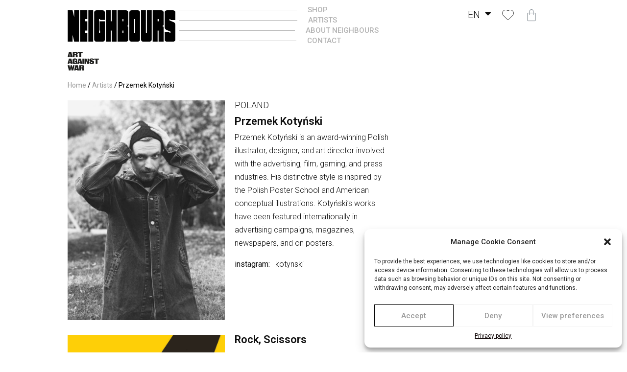

--- FILE ---
content_type: text/css
request_url: https://neighboursart.com/wp-content/uploads/elementor/css/post-5.css?ver=1661871146
body_size: 2476
content:
.elementor-kit-5{--e-global-color-primary:#0F0F0F;--e-global-color-secondary:#0F0F0F;--e-global-color-text:#0F0F0F;--e-global-color-accent:#0F0F0F;--e-global-typography-primary-font-family:"Roboto";--e-global-typography-primary-font-weight:600;--e-global-typography-secondary-font-family:"Roboto";--e-global-typography-secondary-font-weight:400;--e-global-typography-text-font-family:"Roboto";--e-global-typography-text-font-weight:400;--e-global-typography-accent-font-family:"Roboto";--e-global-typography-accent-font-weight:500;--e-page-transition-entrance-animation:e-page-transition-fade-out;--e-page-transition-exit-animation:e-page-transition-fade-in;--e-page-transition-animation-duration:500ms;}.elementor-kit-5 a{color:var( --e-global-color-primary );}.elementor-kit-5 button,.elementor-kit-5 input[type="button"],.elementor-kit-5 input[type="submit"],.elementor-kit-5 .elementor-button{color:var( --e-global-color-primary );background-color:transparent;background-image:linear-gradient(180deg, #FFFFFF 31%, #FFFFFF 100%);border-style:solid;border-width:1px 1px 1px 1px;border-radius:0px 0px 0px 0px;}.elementor-kit-5 button:hover,.elementor-kit-5 button:focus,.elementor-kit-5 input[type="button"]:hover,.elementor-kit-5 input[type="button"]:focus,.elementor-kit-5 input[type="submit"]:hover,.elementor-kit-5 input[type="submit"]:focus,.elementor-kit-5 .elementor-button:hover,.elementor-kit-5 .elementor-button:focus{color:#FFFFFF;background-color:transparent;background-image:linear-gradient(180deg, #000000 0%, #000000 100%);border-style:solid;border-width:1px 1px 1px 1px;border-color:var( --e-global-color-primary );}.elementor-widget:not(:last-child){margin-bottom:20px;}.elementor-element{--widgets-spacing:20px;}{}h1.entry-title{display:var(--page-title-display);}.elementor-kit-5 e-page-transition{background-color:#FFFFFF;}.site-header{padding-right:0px;padding-left:0px;}@media(max-width:1024px){.elementor-section.elementor-section-boxed > .elementor-container{max-width:1024px;}.e-container{--container-max-width:1024px;}}@media(max-width:767px){.elementor-section.elementor-section-boxed > .elementor-container{max-width:767px;}.e-container{--container-max-width:767px;}}/* Start custom CSS */.woocommerce .woocommerce-breadcrumb a:hover {
    text-decoration: underline!important;
}

.nav-dark{
        opacity:0.3;
}

.nav-dark:hover{
    opacity:1.0;
   
}


.woocommerce-message {
    border-top-color: #000000;
    
}

.woocommerce-message::before {
    content: "\e015";
    color: #000000!important;
    font-size:20px;

display:none;
}


.woocommerce-error::before, .woocommerce-info::before, .woocommerce-message::before {
    font-family: WooCommerce;
    content: "\e028";
    display: inline-block;
    position: absolute;
    top: 1em;
    left: 1.5em;
    display:none;
}

.woocommerce-info {
    border-top-color: #000000;
}
 
.woocommerce #respond input#submit, .woocommerce a.button, .woocommerce button.button, .woocommerce input.button {
    background-color: rgba(0,0,0,0.0);
    text-decoration: none;
    background-image: none;
    color: #515151;
    border-radius:0px;
border:1px solid black;
    padding:15px 20px 15px 20px;
        font-weight: 500;
    text-transform: uppercase;
    font-size:14px;
}

.woocommerce #respond input#submit:hover, .woocommerce a.button:hover, .woocommerce button.button:hover, .woocommerce input.button:hover {
    background-color: rgba(0,0,0,0.0);
    text-decoration: none;
    background-image: none;
    color: #515151;
    border-radius:0px;
border:1px solid black;
    
}



.tinv-wishlist .tinvwl_add_to_wishlist_button.tinvwl-icon-heart-plus.no-txt, .tinv-wishlist .tinvwl_add_to_wishlist_button.tinvwl-icon-heart.no-txt {
    position: absolute;
    right: 10px!important;
bottom:0px;
    width: 36px!important;
    height: 36px!important;
    vertical-align: top!important;
}




.woocommerce-error, .woocommerce-info, .woocommerce-message {
 

   z-index:1000;
   padding:20px;
   box-shadow: 10px 10px 40px rgba(0,0,0,0.2);
   background:white;
   font-size:20px;
   font-weight:600;
   vertical-align: middle;
}







@media only screen and (max-width: 1366px) and (min-width: 1000px) {
    
    
    body{
        padding-left:8%; 
        padding-right:8%; 

    }
    .elementor-19 .elementor-element.elementor-element-057be54 .elementor-heading-title {
    color: #0F0F0F;
    font-family: "Roboto", Sans-serif;
    font-size: 28.8px!important;
    font-weight: 400;
    letter-spacing: 0px;
}



.elementor-19 .elementor-element.elementor-element-2bc2d8d .elementor-divider__text {
    color: #000000;
    font-family: "Roboto", Sans-serif;
    font-size: 16px!important;
    font-weight: 500;
    text-transform: uppercase;
}

.elementor-19 .elementor-element.elementor-element-0aaeb49 img {
    width: 99px!important;
}


.elementor-19 .elementor-element.elementor-element-2bc2d8d .elementor-divider {

    padding-bottom: 0px!important;
}
.elementor-19 .elementor-element.elementor-element-caef1f0 .elementor-divider {

    padding-bottom: 0px!important;
}
.elementor-19 .elementor-element.elementor-element-c210d15 .elementor-divider {

    padding-bottom: 0px!important;
}
.elementor-19 .elementor-element.elementor-element-b37bef2 .elementor-divider {

    padding-bottom: 0px!important;
}


.elementor-19 .elementor-element.elementor-element-61f9097 .elementor-counter-number-wrapper {
    font-family: "Roboto", Sans-serif;
    font-size: 53px!important;
    font-weight: 800;
}

.elementor-19 .elementor-element.elementor-element-f5b6131 .elementor-counter-number-wrapper {
    font-family: "Roboto", Sans-serif;
    font-size: 53px!important;
    font-weight: 800;
}


.elementor-19 .elementor-element.elementor-element-5783ed5 .elementor-counter-number-wrapper {
    font-family: "Roboto", Sans-serif;
    font-size: 53px!important;
    font-weight: 800;
}






}



































.cmplz-cookiebanner .cmplz-buttons .cmplz-btn {

    border-radius: 0px!important;

}



.woocommerce .woocommerce-breadcrumb a:hover {
    text-decoration: underline!important;
}

.nav-dark{
        opacity:0.3;
}

.nav-dark:hover{
    opacity:1.0;
   
}


.woocommerce-message {
    border-top-color: #000000;
    
}

.woocommerce-message::before {
    content: "\e015";
    color: #000000!important;
    font-size:20px;

display:none;
}


.woocommerce-error::before, .woocommerce-info::before, .woocommerce-message::before {
    font-family: WooCommerce;
    content: "\e028";
    display: inline-block;
    position: absolute;
    top: 1em;
    left: 1.5em;
    display:none;
}

.woocommerce-info {
    border-top-color: #000000;
}
 
.woocommerce #respond input#submit, .woocommerce a.button, .woocommerce button.button, .woocommerce input.button {
    background-color: rgba(0,0,0,0.0);
    text-decoration: none;
    background-image: none;
    color: #515151;
    border-radius:0px;
border:1px solid black;
    padding:15px 20px 15px 20px;
        font-weight: 500;
    text-transform: uppercase;
    font-size:14px;
}

.woocommerce #respond input#submit:hover, .woocommerce a.button:hover, .woocommerce button.button:hover, .woocommerce input.button:hover {
    background-color: rgba(0,0,0,0.0);
    text-decoration: none;
    background-image: none;
    color: #515151;
    border-radius:0px;
border:1px solid black;
    
}



.tinv-wishlist .tinvwl_add_to_wishlist_button.tinvwl-icon-heart-plus.no-txt, .tinv-wishlist .tinvwl_add_to_wishlist_button.tinvwl-icon-heart.no-txt {
    position: absolute;
    right: 10px!important;
bottom:0px;
    width: 36px!important;
    height: 36px!important;
    vertical-align: top!important;
}




.woocommerce-error, .woocommerce-info, .woocommerce-message {
 

   z-index:1000;
   padding:20px;
   box-shadow: 10px 10px 40px rgba(0,0,0,0.2);
   background:white;
   font-size:20px;
   font-weight:600;
   vertical-align: middle;
}







@media only screen and (max-width: 1366px) and (min-width: 1000px) {
 
    
    body{
        padding-left:10%; 
        padding-right:10%; 

    }
    .elementor-2956 .elementor-element.elementor-element-057be54 .elementor-heading-title{
    color: #0F0F0F;
    font-family: "Roboto", Sans-serif;
    font-size: 2.56vw!important;
    font-weight: 400;
    letter-spacing: 0px;
}






.elementor-19 .elementor-element.elementor-element-2bc2d8d .elementor-divider__text {
    color: #000000;
    font-family: "Roboto", Sans-serif;
    font-size: 16px!important;
    font-weight: 500;
    text-transform: uppercase;
}



.elementor-2956 .elementor-element.elementor-element-0aaeb49 img {
     width: 99px!important;
}

.elementor-19 .elementor-element.elementor-element-2bc2d8d .elementor-divider {

    padding-bottom: 0px!important;
}
.elementor-19 .elementor-element.elementor-element-caef1f0 .elementor-divider {

    padding-bottom: 0px!important;
}
.elementor-19 .elementor-element.elementor-element-c210d15 .elementor-divider {

    padding-bottom: 0px!important;
}
.elementor-19 .elementor-element.elementor-element-b37bef2 .elementor-divider {

    padding-bottom: 0px!important;
}


.elementor-2956 .elementor-element.elementor-element-61f9097 .elementor-counter-number-wrapper {
    font-family: "Roboto", Sans-serif;
    font-size: 53px!important;
    font-weight: 800;
}

.elementor-2956 .elementor-element.elementor-element-f5b6131 .elementor-counter-number-wrapper {
    font-family: "Roboto", Sans-serif;
    font-size: 53px!important;
    font-weight: 800;
}


.elementor-2956 .elementor-element.elementor-element-5783ed5 .elementor-counter-number-wrapper  {
    font-family: "Roboto", Sans-serif;
    font-size: 53px!important;
    font-weight: 800;
}

.elementor-2956 .elementor-element.elementor-element-eab79fe {

    font-size: 14px!important;
    line-height: 28.5px!important;
}

.elementor-3498 .elementor-element.elementor-element-b3dffb5 .elementor-heading-title {

    font-size: 37px!important;

}

.elementor-3498 .elementor-element.elementor-element-787d696 .elementor-heading-title  {

    font-size: 37px!important;

}

.elementor-3498 .elementor-element.elementor-element-ee1e4b2 .elementor-heading-title {
    font-size: 37px!important;

}

.elementor-486 .elementor-element.elementor-element-fe440f4 .elementor-heading-title {

    font-size: 25px!important;

}
.elementor-486 .elementor-element.elementor-element-da9fd95 .elementor-heading-title {
    font-size: 25px!important;
}





.elementor-486 .elementor-element.elementor-element-614d331 .elementor-heading-title {

    font-size: 25px!important;


}

.elementor-486 .elementor-element.elementor-element-ee1e4b2 .elementor-heading-title {

    font-size: 37px!important;

}
.elementor-2956 .elementor-element.elementor-element-1a5329d {

font-size:14px!important;
line-height: 28.5px!important;


}
.elementor-2956 .elementor-element.elementor-element-834983c {
font-size:14px!important;
line-height: 28.5px!important;
}
.elementor-2956 .elementor-element.elementor-element-b8d22f4 > .elementor-widget-container {
    font-size: 14px!important;
  line-height: 28.5px!important;
}

.elementor-2956 .elementor-element.elementor-element-c0fa782 {

font-size:14px!important;
line-height: 28.5px!important;
}


.elementor-2956 .elementor-element.elementor-element-b9db71a  {
font-size:14px!important;
line-height: 28.5px!important;
}
.elementor-2956 .elementor-element.elementor-element-0637277  {
font-size:14px!important;
line-height: 28.5px!important;
}


.elementor-19 .elementor-element.elementor-element-834983c {
font-size:14px!important;
line-height: 28.5px!important;
}

.elementor-19 .elementor-element.elementor-element-9e5c39b .eael-product-grid .woocommerce ul.products li.product .woocommerce-loop-product__title, .elementor-19 .elementor-element.elementor-element-9e5c39b .eael-product-grid .woocommerce ul.products li.product .eael-product-title h2 {

    font-size: 14px!important;
  
}
.elementor-19 .elementor-element.elementor-element-9e5c39b .eael-product-grid .woocommerce ul.products li.product .price, .elementor-19 .elementor-element.elementor-element-9e5c39b .eael-product-grid .woocommerce ul.products li.product .eael-product-price {
    font-size: 14px!important;
}
.elementor-19 .elementor-element.elementor-element-b8d22f4 {
font-size:14px!important;
line-height: 28.5px!important;
}
.elementor-19 .elementor-element.elementor-element-c0fa782 {
font-size:14px!important;
line-height: 28.5px!important;
}
.elementor-480 .elementor-element.elementor-element-bb6ebcc {
font-size:14px!important;
line-height: 28.5px!important;
}

.elementor-480 .elementor-element.elementor-element-e17af3c .eael-filter-gallery-control ul li.control {
    font-size: 11px!important;

}
.eael-filter-gallery-control>ul li {
    padding: 6px 10px!important;
 
}
.elementor-480 .elementor-element.elementor-element-e17af3c .eael-filter-gallery-container.eael-cards .item-content .title a {
    color: var( --e-global-color-primary );
    font-size: 16px!important;

}
.elementor-480 .elementor-element.elementor-element-e17af3c .eael-filter-gallery-container.eael-cards .item-content p {

    font-size: 14px!important;

}


.elementor-471 .elementor-element.elementor-element-71ed6bad .elementor-divider-separator {
    width: 327px!important;
}
.elementor-471 .elementor-element.elementor-element-71ed6bad .elementor-divider__text {
    font-size: 15px!important;
}

.elementor-471 .elementor-element.elementor-element-3bb784b0 .elementor-divider-separator {
    width: 351px!important;
}

.elementor-471 .elementor-element.elementor-element-19ce7644 .elementor-divider-separator {
    width: 374px!important;
}
.elementor-471 .elementor-element.elementor-element-19ce7644 .elementor-divider__text {
    font-size: 15px!important;
}
.elementor-471 .elementor-element.elementor-element-777d2626 .elementor-divider-separator {
    width: 349px!important;
}
.elementor-471 .elementor-element.elementor-element-777d2626 .elementor-divider__text {
    font-size: 15px!important;
}
.elementor-466 .elementor-element.elementor-element-2026c3b {
font-size:14px!important;
line-height: 28.5px!important;
}

.elementor-466 .elementor-element.elementor-element-00e18a5 {
font-size:14px!important;
line-height: 28.5px!important;
}

.elementor-466 .elementor-element.elementor-element-6b7f82e {
font-size:14px!important;
line-height: 28.5px!important;
}
.elementor-466 .elementor-element.elementor-element-663e4ee {
font-size:14px!important;
line-height: 28.5px!important;
}

.elementor-466 .elementor-element.elementor-element-76ac219 {
font-size:14px!important;
line-height: 28.5px!important;
}

.elementor-466 .elementor-element.elementor-element-3163382 {
font-size:14px!important;
line-height: 28.5px!important;
}

.elementor-1474 .elementor-element.elementor-element-afdd645 {
font-size:14px!important;
line-height: 28.5px!important;
}
.elementor-1474 .elementor-element.elementor-element-a4aab4c .eael-product-gallery .woocommerce ul.products li.product .price, .elementor-1474 .elementor-element.elementor-element-a4aab4c .eael-product-gallery .woocommerce ul.products li.product .eael-product-price {
font-size:14px!important;
line-height: 28.5px!important;
}

.elementor-1474 .elementor-element.elementor-element-a4aab4c .eael-cat-tab a {
    font-size: 11px;
    font-weight: 500;
    text-transform: uppercase;
    line-height: 10px;
    letter-spacing: 0px;
    margin: 0px 4px 0px 4px;
    padding: 10px 7px 10px 7px!important;
    border-radius: 0px 0px 0px 0px;
    color: #7E7E7E;
    background-color: #FFFFFF;
    border-style: solid;
    border-width: 1px 1px 1px 1px;
}

.woocommerce .elementor-1321 .elementor-element.elementor-element-fe858f8 .woocommerce-product-details__short-description {
font-size:14px!important;
line-height: 28.5px!important;
}
.elementor-element.elementor-element-5c1733bc {
font-size:14px!important;
line-height: 28.5px!important;
}






.elementor-3498 .elementor-element.elementor-element-ca56745{
font-size:14px!important;
line-height: 28.5px!important;
}


.elementor-3498 .elementor-element.elementor-element-e487eda {
font-size:14px!important;
line-height: 28.5px!important;
}


.elementor-3498 .elementor-element.elementor-element-41ddb54 {
font-size:14px!important;
line-height: 28.5px!important;
}

.elementor-3498 .elementor-element.elementor-element-6ed028f {
font-size:14px!important;
line-height: 28.5px!important;
}


.elementor-2868 .elementor-element.elementor-element-7897219 {
font-size:14px!important;
line-height: 28.5px!important;
}


.elementor-2887 .elementor-element.elementor-element-2026c3b {
font-size:14px!important;
line-height: 28.5px!important;
}
.elementor-2887 .elementor-element.elementor-element-00e18a5 {

font-size:14px!important;
line-height: 28.5px!important;
}
.elementor-2887 .elementor-element.elementor-element-6b7f82e {

font-size:14px!important;
line-height: 28.5px!important;
}

.elementor-2887 .elementor-element.elementor-element-76ac219 {
font-size:14px!important;
line-height: 28.5px!important;
} 


.elementor-3514 .elementor-element.elementor-element-3e11d145 {
font-size:14px!important;
line-height: 28.5px!important;
}






.elementor-471 .elementor-element.elementor-element-a6dca94 .elementor-divider__text {
    font-size: 15px!important;
}
.elementor-471 .elementor-element.elementor-element-3799f8b .elementor-divider__text {
    font-size: 15px!important;
}
.elementor-471 .elementor-element.elementor-element-8462682 .elementor-divider__text {
    font-size: 15px!important;
}
.elementor-471 .elementor-element.elementor-element-91897a4 .elementor-divider__text {
    font-size: 15px!important;
}



.elementor-471 .elementor-element.elementor-element-8462682 .elementor-divider-separator {
    width: 407px!important;
    margin: 0 auto;
    margin-left: 0;
}

.elementor-471 .elementor-element.elementor-element-a6dca94 .elementor-divider-separator {
    width: 303px!important;
    margin: 0 auto;
    margin-left: 0;
}

.elementor-471 .elementor-element.elementor-element-3799f8b .elementor-divider-separator {
    width: 322px!important;
    margin: 0 auto;
    margin-left: 0;
}

.elementor-471 .elementor-element.elementor-element-91897a4 .elementor-divider-separator {
    width: 330px!important;
    margin: 0 auto;
    margin-left: 0;
}

.elementor-471 .elementor-element.elementor-element-75faaa8 {
    width: 240px!important;
}







}








@media only screen and (max-width: 1366px) and (min-width: 900px) {
    
    .elementor-471 .elementor-element.elementor-element-5590f854 {
    width: 240px!important;
}


    
}/* End custom CSS */

--- FILE ---
content_type: text/css
request_url: https://neighboursart.com/wp-content/uploads/elementor/css/post-5738.css?ver=1661908043
body_size: 367
content:
.elementor-5738 .elementor-element.elementor-element-52f7193 > .elementor-container{max-width:1315px;}.elementor-5738 .elementor-element.elementor-element-3687f28 .woocommerce-breadcrumb{color:#000000;font-size:14px;font-weight:400;}.elementor-5738 .elementor-element.elementor-element-3687f28 .woocommerce-breadcrumb > a{color:#999999;}.elementor-5738 .elementor-element.elementor-element-02fd32b > .elementor-container{max-width:1315px;}.elementor-5738 .elementor-element.elementor-element-02fd32b{padding:0px 0px 0px 0px;}.elementor-5738 .elementor-element.elementor-element-b5a5ad9 > .elementor-container{max-width:1315px;}.elementor-5738 .elementor-element.elementor-element-b5a5ad9{padding:0px 0px 10px 0px;}.elementor-5738 .elementor-element.elementor-element-3aa6761 > .elementor-widget-wrap > .elementor-widget:not(.elementor-widget__width-auto):not(.elementor-widget__width-initial):not(:last-child):not(.elementor-absolute){margin-bottom:0px;}.elementor-5738 .elementor-element.elementor-element-04ac121{font-family:"Roboto", Sans-serif;font-size:18px;font-weight:300;text-transform:uppercase;line-height:19px;}.elementor-5738 .elementor-element.elementor-element-04ac121 > .elementor-widget-container{padding:0px 0px 0px 0px;}.elementor-5738 .elementor-element.elementor-element-e9379da{font-family:"Roboto", Sans-serif;font-size:22px;font-weight:600;line-height:19px;}.elementor-5738 .elementor-element.elementor-element-e9379da > .elementor-widget-container{padding:0px 0px 10px 0px;}.elementor-5738 .elementor-element.elementor-element-f9cef62{font-family:"Roboto", Sans-serif;font-size:16px;font-weight:300;line-height:27px;}.elementor-5738 .elementor-element.elementor-element-f493e5c{font-family:"Roboto", Sans-serif;font-size:16px;font-weight:300;line-height:31.5px;}.elementor-5738 .elementor-element.elementor-element-71620ad > .elementor-container{max-width:1315px;}.elementor-5738 .elementor-element.elementor-element-e2d93d3 > .elementor-widget-wrap > .elementor-widget:not(.elementor-widget__width-auto):not(.elementor-widget__width-initial):not(:last-child):not(.elementor-absolute){margin-bottom:0px;}.elementor-5738 .elementor-element.elementor-element-4a7e641{font-family:"Roboto", Sans-serif;font-size:22px;font-weight:600;line-height:19px;}.elementor-5738 .elementor-element.elementor-element-d99d4ba{font-family:"Roboto", Sans-serif;font-size:16px;font-weight:300;line-height:27px;}@media(min-width:768px){.elementor-5738 .elementor-element.elementor-element-e2d93d3{width:36.754%;}.elementor-5738 .elementor-element.elementor-element-49602f4{width:29.529%;}}

--- FILE ---
content_type: text/css
request_url: https://neighboursart.com/wp-content/uploads/elementor/css/post-471.css?ver=1661871313
body_size: 1703
content:
.elementor-471 .elementor-element.elementor-element-033b64c > .elementor-container{min-height:400px;}.elementor-471 .elementor-element.elementor-element-71a8801 .elementor-icon-wrapper{text-align:center;}.elementor-471 .elementor-element.elementor-element-71a8801 .elementor-icon i, .elementor-471 .elementor-element.elementor-element-71a8801 .elementor-icon svg{transform:rotate(0deg);}.elementor-471 .elementor-element.elementor-element-e353fe6{text-align:left;}.elementor-471 .elementor-element.elementor-element-e353fe6 img{width:247px;}.elementor-471 .elementor-element.elementor-element-e353fe6 > .elementor-widget-container{padding:11px 0px 50px 0px;}.elementor-471 .elementor-element.elementor-element-67e8f62{--main-alignment:center;--divider-style:solid;--subtotal-divider-style:solid;--checkout-button-display:none;--cart-footer-layout:1fr;--elementor-remove-from-cart-button:none;--remove-from-cart-button:block;--toggle-button-border-width:0px;--toggle-icon-size:26px;--toggle-icon-padding:0px 0px 0px 0px;--items-indicator-text-color:#FFFFFF;--items-indicator-background-color:#F20707;--cart-border-style:none;--view-cart-button-text-color:var( --e-global-color-primary );}.elementor-471 .elementor-element.elementor-element-67e8f62.elementor-menu-cart--cart-type-mini-cart .elementor-menu-cart__container{right:0;left:auto;transform:none;}body:not(.rtl) .elementor-471 .elementor-element.elementor-element-67e8f62 .elementor-menu-cart__toggle .elementor-button-icon[data-counter]:before{right:-5px;top:-5px;}body.rtl .elementor-471 .elementor-element.elementor-element-67e8f62 .elementor-menu-cart__toggle .elementor-button-icon[data-counter]:before{right:5px;top:-5px;left:auto;}.elementor-471 .elementor-element.elementor-element-67e8f62 .widget_shopping_cart_content{--subtotal-divider-left-width:0;--subtotal-divider-right-width:0;}.elementor-471 .elementor-element.elementor-element-67e8f62 .elementor-button--view-cart{border-style:solid;border-width:1px 1px 1px 1px;border-color:var( --e-global-color-primary );}.elementor-471 .elementor-element.elementor-element-67e8f62 > .elementor-widget-container{padding:8px 0px 0px 0px;}.elementor-471 .elementor-element.elementor-element-07b27a4 > .elementor-container{max-width:1196px;}.elementor-471 .elementor-element.elementor-element-632c482{text-align:left;}.elementor-471 .elementor-element.elementor-element-632c482 img{width:247px;}.elementor-471 .elementor-element.elementor-element-632c482 > .elementor-widget-container{padding:11px 0px 0px 0px;}.elementor-471 .elementor-element.elementor-element-cf8a95b{text-align:left;}.elementor-471 .elementor-element.elementor-element-cf8a95b img{width:64px;}.elementor-471 .elementor-element.elementor-element-cf8a95b > .elementor-widget-container{margin:1px 0px 0px 0px;}.elementor-bc-flex-widget .elementor-471 .elementor-element.elementor-element-c86538c.elementor-column .elementor-widget-wrap{align-items:flex-start;}.elementor-471 .elementor-element.elementor-element-c86538c.elementor-column.elementor-element[data-element_type="column"] > .elementor-widget-wrap.elementor-element-populated{align-content:flex-start;align-items:flex-start;}.elementor-471 .elementor-element.elementor-element-c86538c > .elementor-element-populated{margin:0px 0px 0px -12px;--e-column-margin-right:0px;--e-column-margin-left:-12px;}.elementor-471 .elementor-element.elementor-element-a6dca94{--divider-border-style:solid;--divider-color:#000000;--divider-border-width:1px;--divider-element-spacing:22px;width:600px;max-width:600px;}.elementor-471 .elementor-element.elementor-element-a6dca94 .elementor-divider-separator{width:381px;margin:0 auto;margin-left:0;}.elementor-471 .elementor-element.elementor-element-a6dca94 .elementor-divider{text-align:left;padding-top:3px;padding-bottom:3px;}.elementor-471 .elementor-element.elementor-element-a6dca94 .elementor-divider__text{color:#000000;font-family:"Roboto", Sans-serif;font-size:17px;font-weight:500;text-transform:uppercase;}.elementor-471 .elementor-element.elementor-element-3799f8b{--divider-border-style:solid;--divider-color:#000000;--divider-border-width:1px;--divider-element-spacing:22px;width:600px;max-width:600px;}.elementor-471 .elementor-element.elementor-element-3799f8b .elementor-divider-separator{width:402px;margin:0 auto;margin-left:0;}.elementor-471 .elementor-element.elementor-element-3799f8b .elementor-divider{text-align:left;padding-top:3px;padding-bottom:3px;}.elementor-471 .elementor-element.elementor-element-3799f8b .elementor-divider__text{color:#000000;font-family:"Roboto", Sans-serif;font-size:17px;font-weight:500;text-transform:uppercase;}.elementor-471 .elementor-element.elementor-element-8462682{--divider-border-style:solid;--divider-color:#000000;--divider-border-width:1px;--divider-element-spacing:22px;width:600px;max-width:600px;}.elementor-471 .elementor-element.elementor-element-8462682 .elementor-divider-separator{width:498px;margin:0 auto;margin-left:0;}.elementor-471 .elementor-element.elementor-element-8462682 .elementor-divider{text-align:left;padding-top:3px;padding-bottom:3px;}.elementor-471 .elementor-element.elementor-element-8462682 .elementor-divider__text{color:#000000;font-family:"Roboto", Sans-serif;font-size:17px;font-weight:500;text-transform:uppercase;}.elementor-471 .elementor-element.elementor-element-91897a4{--divider-border-style:solid;--divider-color:#000000;--divider-border-width:1px;--divider-element-spacing:22px;width:600px;max-width:600px;}.elementor-471 .elementor-element.elementor-element-91897a4 .elementor-divider-separator{width:411px;margin:0 auto;margin-left:0;}.elementor-471 .elementor-element.elementor-element-91897a4 .elementor-divider{text-align:left;padding-top:3px;padding-bottom:3px;}.elementor-471 .elementor-element.elementor-element-91897a4 .elementor-divider__text{color:#000000;font-family:"Roboto", Sans-serif;font-size:17px;font-weight:500;text-transform:uppercase;}.elementor-bc-flex-widget .elementor-471 .elementor-element.elementor-element-3c3dda5.elementor-column .elementor-widget-wrap{align-items:flex-start;}.elementor-471 .elementor-element.elementor-element-3c3dda5.elementor-column.elementor-element[data-element_type="column"] > .elementor-widget-wrap.elementor-element-populated{align-content:flex-start;align-items:flex-start;}.elementor-471 .elementor-element.elementor-element-d8714ce .cpel-switcher__lang a{font-family:"Roboto", Sans-serif;font-size:20px;font-weight:300;color:var( --e-global-color-text );}.elementor-471 .elementor-element.elementor-element-d8714ce .cpel-switcher__icon{color:var( --e-global-color-text );padding-left:10px;}.elementor-471 .elementor-element.elementor-element-d8714ce.cpel-switcher--layout-dropdown .cpel-switcher__lang a{background-color:#FFFFFF;}.elementor-471 .elementor-element.elementor-element-d8714ce .cpel-switcher__lang a:hover, .elementor-471 .elementor-element.elementor-element-d8714ce .cpel-switcher__lang a:focus{font-family:"Roboto", Sans-serif;font-weight:300;color:#0F0F0F;}.elementor-471 .elementor-element.elementor-element-d8714ce.cpel-switcher--layout-dropdown .cpel-switcher__lang a:hover, .elementor-471 .elementor-element.elementor-element-d8714ce.cpel-switcher--layout-dropdown .cpel-switcher__lang a:focus{background-color:#D9D9D9;}.elementor-471 .elementor-element.elementor-element-d8714ce .cpel-switcher__code{padding-left:10px;}.elementor-471 .elementor-element.elementor-element-d8714ce > .elementor-widget-container{margin:3px 0px 0px 0px;}.elementor-471 .elementor-element.elementor-element-15611fe > .elementor-element-populated{margin:14px 0px 0px 0px;--e-column-margin-right:0px;--e-column-margin-left:0px;}.elementor-471 .elementor-element.elementor-element-d2ee363 .elementor-icon-wrapper{text-align:center;}.elementor-471 .elementor-element.elementor-element-d2ee363.elementor-view-stacked .elementor-icon:hover{background-color:#C9C9C9;}.elementor-471 .elementor-element.elementor-element-d2ee363.elementor-view-framed .elementor-icon:hover, .elementor-471 .elementor-element.elementor-element-d2ee363.elementor-view-default .elementor-icon:hover{color:#C9C9C9;border-color:#C9C9C9;}.elementor-471 .elementor-element.elementor-element-d2ee363.elementor-view-framed .elementor-icon:hover, .elementor-471 .elementor-element.elementor-element-d2ee363.elementor-view-default .elementor-icon:hover svg{fill:#C9C9C9;}.elementor-471 .elementor-element.elementor-element-d2ee363 .elementor-icon{font-size:24px;}.elementor-471 .elementor-element.elementor-element-d2ee363 .elementor-icon i, .elementor-471 .elementor-element.elementor-element-d2ee363 .elementor-icon svg{transform:rotate(0deg);}.elementor-471 .elementor-element.elementor-element-d2ee363 > .elementor-widget-container{margin:-5px 0px -11px 0px;}.elementor-bc-flex-widget .elementor-471 .elementor-element.elementor-element-1cbfffb.elementor-column .elementor-widget-wrap{align-items:flex-start;}.elementor-471 .elementor-element.elementor-element-1cbfffb.elementor-column.elementor-element[data-element_type="column"] > .elementor-widget-wrap.elementor-element-populated{align-content:flex-start;align-items:flex-start;}.elementor-471 .elementor-element.elementor-element-bb664ee{--main-alignment:center;--divider-style:solid;--subtotal-divider-style:solid;--checkout-button-display:none;--cart-footer-layout:1fr;--elementor-remove-from-cart-button:none;--remove-from-cart-button:block;--toggle-button-border-width:0px;--toggle-icon-size:26px;--toggle-icon-padding:0px 0px 0px 0px;--items-indicator-text-color:#FFFFFF;--items-indicator-background-color:#F20707;--cart-border-style:none;--view-cart-button-text-color:var( --e-global-color-primary );}.elementor-471 .elementor-element.elementor-element-bb664ee.elementor-menu-cart--cart-type-mini-cart .elementor-menu-cart__container{right:0;left:auto;transform:none;}body:not(.rtl) .elementor-471 .elementor-element.elementor-element-bb664ee .elementor-menu-cart__toggle .elementor-button-icon[data-counter]:before{right:-5px;top:-5px;}body.rtl .elementor-471 .elementor-element.elementor-element-bb664ee .elementor-menu-cart__toggle .elementor-button-icon[data-counter]:before{right:5px;top:-5px;left:auto;}.elementor-471 .elementor-element.elementor-element-bb664ee .widget_shopping_cart_content{--subtotal-divider-left-width:0;--subtotal-divider-right-width:0;}.elementor-471 .elementor-element.elementor-element-bb664ee .elementor-button--view-cart{border-style:solid;border-width:1px 1px 1px 1px;border-color:var( --e-global-color-primary );}.elementor-471 .elementor-element.elementor-element-bb664ee > .elementor-widget-container{padding:8px 0px 0px 0px;}@media(min-width:768px){.elementor-471 .elementor-element.elementor-element-75faaa8{width:23.183%;}.elementor-471 .elementor-element.elementor-element-c86538c{width:45.969%;}.elementor-471 .elementor-element.elementor-element-3c3dda5{width:17.055%;}.elementor-471 .elementor-element.elementor-element-15611fe{width:4.711%;}.elementor-471 .elementor-element.elementor-element-1cbfffb{width:3.71%;}.elementor-471 .elementor-element.elementor-element-28cbd91{width:2.025%;}}@media(max-width:1024px){.elementor-471 .elementor-element.elementor-element-033b64c > .elementor-container{min-height:0px;}.elementor-bc-flex-widget .elementor-471 .elementor-element.elementor-element-7d3f919.elementor-column .elementor-widget-wrap{align-items:center;}.elementor-471 .elementor-element.elementor-element-7d3f919.elementor-column.elementor-element[data-element_type="column"] > .elementor-widget-wrap.elementor-element-populated{align-content:center;align-items:center;}.elementor-471 .elementor-element.elementor-element-7d3f919.elementor-column{width:10%;}.elementor-471 .elementor-element.elementor-element-71a8801 .elementor-icon-wrapper{text-align:left;}.elementor-471 .elementor-element.elementor-element-71a8801 .elementor-icon{font-size:22px;}.elementor-471 .elementor-element.elementor-element-71a8801 > .elementor-widget-container{margin:-7px 0px -8px 0px;}.elementor-bc-flex-widget .elementor-471 .elementor-element.elementor-element-a407295.elementor-column .elementor-widget-wrap{align-items:center;}.elementor-471 .elementor-element.elementor-element-a407295.elementor-column.elementor-element[data-element_type="column"] > .elementor-widget-wrap.elementor-element-populated{align-content:center;align-items:center;}.elementor-471 .elementor-element.elementor-element-a407295.elementor-column{width:50%;}.elementor-471 .elementor-element.elementor-element-e353fe6 img{width:206px;}.elementor-471 .elementor-element.elementor-element-e353fe6 > .elementor-widget-container{padding:0px 0px 0px 0px;}.elementor-bc-flex-widget .elementor-471 .elementor-element.elementor-element-907b23a.elementor-column .elementor-widget-wrap{align-items:center;}.elementor-471 .elementor-element.elementor-element-907b23a.elementor-column.elementor-element[data-element_type="column"] > .elementor-widget-wrap.elementor-element-populated{align-content:center;align-items:center;}.elementor-471 .elementor-element.elementor-element-907b23a.elementor-column{width:40%;}.elementor-471 .elementor-element.elementor-element-67e8f62{--main-alignment:right;}}@media(max-width:767px){.elementor-471 .elementor-element.elementor-element-033b64c > .elementor-container{min-height:58px;}.elementor-bc-flex-widget .elementor-471 .elementor-element.elementor-element-7d3f919.elementor-column .elementor-widget-wrap{align-items:center;}.elementor-471 .elementor-element.elementor-element-7d3f919.elementor-column.elementor-element[data-element_type="column"] > .elementor-widget-wrap.elementor-element-populated{align-content:center;align-items:center;}.elementor-471 .elementor-element.elementor-element-7d3f919.elementor-column{width:10%;}.elementor-471 .elementor-element.elementor-element-71a8801 .elementor-icon{font-size:19px;}.elementor-471 .elementor-element.elementor-element-71a8801 > .elementor-widget-container{padding:5px 0px 0px 0px;}.elementor-bc-flex-widget .elementor-471 .elementor-element.elementor-element-a407295.elementor-column .elementor-widget-wrap{align-items:center;}.elementor-471 .elementor-element.elementor-element-a407295.elementor-column.elementor-element[data-element_type="column"] > .elementor-widget-wrap.elementor-element-populated{align-content:center;align-items:center;}.elementor-471 .elementor-element.elementor-element-a407295.elementor-column{width:70%;}.elementor-471 .elementor-element.elementor-element-e353fe6 img{width:168px;}.elementor-471 .elementor-element.elementor-element-e353fe6 > .elementor-widget-container{padding:0px 0px 0px 0px;}.elementor-bc-flex-widget .elementor-471 .elementor-element.elementor-element-907b23a.elementor-column .elementor-widget-wrap{align-items:center;}.elementor-471 .elementor-element.elementor-element-907b23a.elementor-column.elementor-element[data-element_type="column"] > .elementor-widget-wrap.elementor-element-populated{align-content:center;align-items:center;}.elementor-471 .elementor-element.elementor-element-907b23a.elementor-column{width:20%;}.elementor-471 .elementor-element.elementor-element-75faaa8{width:30%;}.elementor-471 .elementor-element.elementor-element-c86538c{width:10%;}.elementor-471 .elementor-element.elementor-element-3c3dda5{width:20%;}.elementor-471 .elementor-element.elementor-element-15611fe{width:20%;}.elementor-471 .elementor-element.elementor-element-1cbfffb{width:20%;}}/* Start custom CSS for divider, class: .elementor-element-a6dca94 */form.cart .quantity .input-text.qty.text {
    padding: .25rem 0.5rem !important;
}/* End custom CSS */
/* Start custom CSS for polylang-language-switcher, class: .elementor-element-d8714ce */a[lang="de-DE"], a[lang="ua"] { 
    display: none !important;
}/* End custom CSS */

--- FILE ---
content_type: text/plain
request_url: https://www.google-analytics.com/j/collect?v=1&_v=j102&a=896196713&t=pageview&_s=1&dl=https%3A%2F%2Fneighboursart.com%2Fprzemek-kotynski%2F&ul=en-us%40posix&dt=Przemek%20Koty%C5%84ski%20-%20neighboursart&sr=1280x720&vp=1280x720&_u=YEBAAEABAAAAACAAI~&jid=396384613&gjid=2130970811&cid=531147362.1769103406&tid=UA-239005929-1&_gid=507515452.1769103406&_r=1&_slc=1&gtm=45He61k2h1n81K6ZCQRMv892542226za200zd892542226&gcd=13l3l3l3l1l1&dma=0&tag_exp=103116026~103200004~104527906~104528501~104684208~104684211~105391252~115938466~115938468~116682875~116744866~117041588~117223558&z=1051141906
body_size: -451
content:
2,cG-7XKB9LY6D3

--- FILE ---
content_type: image/svg+xml
request_url: https://neighboursart.com/wp-content/uploads/2022/06/logo-poziom.svg
body_size: 1976
content:
<svg xmlns="http://www.w3.org/2000/svg" xmlns:xlink="http://www.w3.org/1999/xlink" id="Warstwa_1" x="0px" y="0px" viewBox="-386.4 438 27.4 126.6" style="enable-background:new -386.4 438 27.4 126.6;" xml:space="preserve"> <style type="text/css"> .st0{fill:#C6C6C6;} </style> <g> <path class="st0" d="M-370.4,469.5h-8.3c-2.6,0-3.9,1-3.9,3.1c0,2,1.3,3.1,3.9,3.1h8.3v3.6h-9c-1.1,0-2.2-0.1-3.2-0.5 c-0.8-0.3-1.6-0.9-2.2-1.5c-2.1-2.7-2.1-6.5,0-9.3c0.6-0.7,1.3-1.2,2.2-1.6c1-0.3,2.1-0.5,3.2-0.4h9V469.5z"></path> <path class="st0" d="M-359,484.8h-16.5l5,5.1v4.8l-6.5-6.8l-9,7.3v-4.7l6.6-5.1l-0.6-0.6h-6v-3.6h27V484.8z"></path> <path class="st0" d="M-370.4,512.8v3.6h-1.4c0.6,0.5,1.1,1.1,1.5,1.8c0.3,0.6,0.4,1.3,0.4,2c0,1.7-0.8,3.3-2.3,4.2 c1.5,1,2.4,2.8,2.3,4.6c0,3.5-2.1,5.3-6.4,5.3h-9.6v-3.6h8.2c1.1,0.1,2.2-0.1,3.2-0.5c0.6-0.4,1-1.1,0.9-1.8 c0.1-0.9-0.4-1.7-1.1-2.2c-1.1-0.5-2.4-0.8-3.6-0.7h-7.6v-3.6h8.2c2.8,0,4.2-0.8,4.2-2.4c0.1-0.9-0.4-1.7-1.1-2.2 c-1.1-0.5-2.3-0.8-3.6-0.7h-7.6v-3.6L-370.4,512.8z"></path> <path class="st0" d="M-373.6,558.2H-386v-3.6h21.3v3.6h-5.7v3.2h-3.2L-373.6,558.2z"></path> <path class="st0" d="M-370.4,463.9v-7.1H-386v3.6h12.3v3.5L-370.4,463.9z"></path> <path class="st0" d="M-370,502.6c0-4.5-3.7-8.2-8.2-8.2s-8.2,3.7-8.2,8.2s3.7,8.2,8.2,8.2c0,0,0,0,0,0 C-373.7,510.8-370,507.2-370,502.6z M-382.6,502.6c0-2.5,2-4.5,4.5-4.5s4.5,2,4.5,4.5c0,2.5-2,4.5-4.5,4.5l0,0 C-380.6,507.1-382.6,505.1-382.6,502.6z"></path> <path class="st0" d="M-370,544.4c0-4.5-3.7-8.2-8.2-8.2c-4.5,0-8.2,3.7-8.2,8.2c0,1.6,0.5,3.3,1.4,4.6h-1v3.6h7.7c0,0,0.1,0,0.1,0 C-373.7,552.6-370,548.9-370,544.4C-370,544.4-370,544.4-370,544.4z M-382.6,544.4c0-2.5,2-4.5,4.5-4.5c2.5,0,4.5,2,4.5,4.5 c0,2.5-2,4.5-4.5,4.5l0,0C-380.6,548.9-382.6,546.9-382.6,544.4L-382.6,544.4z"></path> <path class="st0" d="M-359,451h-12.6c2.7-3.7,1.9-8.8-1.8-11.5c-3.7-2.7-8.8-1.9-11.5,1.8c-2.1,2.9-2.1,6.8,0,9.7h-1.1v3.6h27V451z M-382.6,446.9c0-2.5,2-4.5,4.5-4.5s4.5,2,4.5,4.5s-2,4.5-4.5,4.5S-382.6,449.4-382.6,446.9z"></path> <path class="st0" d="M-382.6,561.4v3.2h-3.4v-3.2H-382.6z"></path> </g> </svg>